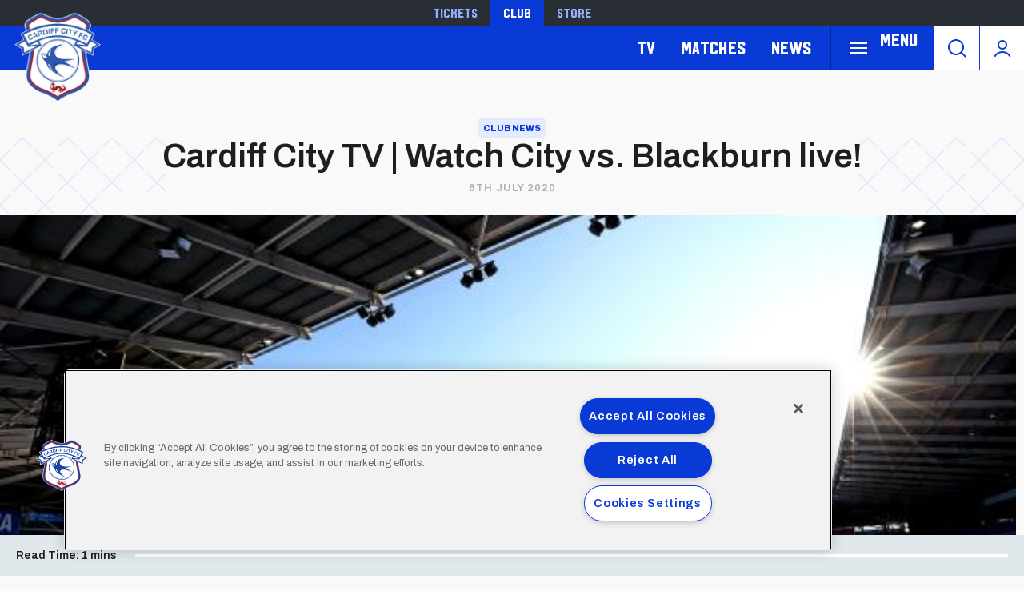

--- FILE ---
content_type: text/html; charset=UTF-8
request_url: https://www.cardiffcityfc.co.uk/news/cardiff-city-tv-watch-city-vs-blackburn-live
body_size: 15514
content:
<!DOCTYPE html>
<html lang="en" dir="ltr" prefix="og: https://ogp.me/ns#">
  <head>
    <meta charset="utf-8" />
<script async="async" src="https://pagead2.googlesyndication.com/tag/js/gpt.js"></script>
<script type="text/javascript">window.ClubcastRegistry = window.ClubcastRegistry || [];</script>
<meta name="apple-itunes-app" content="app-id=1021992485" />
<script type="text/javascript">(function(w,d,s,l,i){w[l]=w[l]||[];var f=d.getElementsByTagName(s)[0],e=d.createElement(s);e.async=true;
e.src='https://api.clubcast.co.uk/analytics/cda.js?id='+i;f.parentNode.insertBefore(e,f);w.cde=w.cde||[];})
(window,document,'script','cda','ccf');</script>
<meta name="description" content="Buy your Match Pass for Tuesday evening&#039;s match here..." />
<link rel="canonical" href="https://www.cardiffcityfc.co.uk/news/cardiff-city-tv-watch-city-vs-blackburn-live" />
<link rel="image_src" href="https://cdn.cardiffcityfc.co.uk/sites/default/files/styles/og_image_style_2_1/public/2020-06/ccsview_cctvstreaming.jpg?itok=eIBupg48" />
<meta property="og:url" content="https://www.cardiffcityfc.co.uk/news/cardiff-city-tv-watch-city-vs-blackburn-live" />
<meta property="og:title" content="Cardiff City TV | Watch City vs. Blackburn live! | Cardiff" />
<meta property="og:description" content="Buy your Match Pass for Tuesday evening&#039;s match here..." />
<meta property="og:image" content="https://cdn.cardiffcityfc.co.uk/sites/default/files/styles/og_image_style_2_1/public/2020-06/ccsview_cctvstreaming.jpg?itok=eIBupg48" />
<meta name="twitter:card" content="summary_large_image" />
<meta name="twitter:title" content="Cardiff City TV | Watch City vs. Blackburn live! | Cardiff" />
<meta name="twitter:description" content="Buy your Match Pass for Tuesday evening&#039;s match here..." />
<meta name="twitter:image" content="https://cdn.cardiffcityfc.co.uk/sites/default/files/styles/og_image_style_2_1/public/2020-06/ccsview_cctvstreaming.jpg?itok=eIBupg48" />
<meta name="google-site-verification" content="d1KVn-cjg-0P3YxkjCECQHoyTg5Ik879JMfzjWtiakY" />
<meta name="msapplication-TileColor" content="#0c3b9a" />
<meta name="theme-color" content="#0c3b9a" />
<meta name="Generator" content="Drupal 10 (https://www.drupal.org)" />
<meta name="MobileOptimized" content="width" />
<meta name="HandheldFriendly" content="true" />
<meta name="viewport" content="width=device-width, initial-scale=1.0" />
<link rel="manifest" href="/site.webmanifest" />
<link rel="apple-touch-icon" sizes="180x180" href="https://cdn.cardiffcityfc.co.uk/sites/default/files/favicons-v2/apple-touch-icon.png" />
<link rel="icon" type="image/png" sizes="32x32" href="https://cdn.cardiffcityfc.co.uk/sites/default/files/favicons-v2/favicon-32x32.png" />
<link rel="icon" type="image/png" sizes="16x16" href="https://cdn.cardiffcityfc.co.uk/sites/default/files/favicons-v2/favicon-16x16.png" />
<link rel="manifest" href="https://cdn.cardiffcityfc.co.uk/sites/default/files/favicons-v2/site.webmanifest" />
<link rel="mask-icon" href="https://cdn.cardiffcityfc.co.uk/sites/default/files/favicons-v2/safari-pinned-tab.svg" color="#0c3b9a" />
<link rel="alternate" hreflang="en" href="https://www.cardiffcityfc.co.uk/news/cardiff-city-tv-watch-city-vs-blackburn-live" />
<script>(function(w,d,s,l,i){w[l]=w[l]||[];w[l].push({'gtm.start':new Date().getTime(),event:'gtm.js'});var f=d.getElementsByTagName(s)[0];var j=d.createElement(s);var dl=l!='dataLayer'?'&l='+l:'';j.src='https://www.googletagmanager.com/gtm.js?id='+i+dl+'';j.async=true;f.parentNode.insertBefore(j,f);})(window,document,'script','dataLayer','GTM-5GSWQ64');</script>

    <title>Cardiff City TV | Watch City vs. Blackburn live! | Cardiff</title>
    <link rel="stylesheet" media="all" href="/sites/default/files/css/css_RrqUjzNmAYgdMAKk3Br6wRI1dbkqAKeO6injr55d74I.css?delta=0&amp;language=en&amp;theme=cardiff&amp;include=[base64]" />
<link rel="stylesheet" media="all" href="/sites/default/files/css/css_eyfaSta3qKN5Gg9drHXSL3jZK9Okr5yDPzVYM6grQIY.css?delta=1&amp;language=en&amp;theme=cardiff&amp;include=[base64]" />
<link rel="stylesheet" media="all" href="https://fonts.googleapis.com/css2?family=Archivo:ital,wght@0,100..900;1,100..900&amp;display=swap" />
<link rel="stylesheet" media="all" href="/themes/custom/cardiff/css/style.b4da98ef6101849e9d4b.css?t8wqiw" />
<link rel="stylesheet" media="all" href="/themes/custom/cardiff/css/mega_navigation.8d6497d13e9c48bff457.css?t8wqiw" />
<link rel="stylesheet" media="all" href="/themes/custom/clubcast/css/full_media.f28887dfa8124259f0c5.css?t8wqiw" />
<link rel="stylesheet" media="all" href="/themes/custom/cardiff/css/full_media.9ce56ffcf2855fff084a.css?t8wqiw" />
<link rel="stylesheet" media="all" href="/themes/custom/cardiff/css/hero.78c075d718aba5b9a73b.css?t8wqiw" />
<link rel="stylesheet" media="all" href="/themes/custom/clubcast/css/node_article.d94a28abf337620acfb2.css?t8wqiw" />
<link rel="stylesheet" media="all" href="/themes/custom/cardiff/css/node_article.f3c5a389b5c45d67707e.css?t8wqiw" />
<link rel="stylesheet" media="all" href="/themes/custom/clubcast/css/node_article_full.31d6cfe0d16ae931b73c.css?t8wqiw" />
<link rel="stylesheet" media="all" href="/themes/custom/clubcast/css/node_article_teaser_card.31d6cfe0d16ae931b73c.css?t8wqiw" />
<link rel="stylesheet" media="all" href="/themes/custom/clubcast/css/related_news.ac6d200fcad604cc2e0a.css?t8wqiw" />
<link rel="stylesheet" media="all" href="/themes/custom/cardiff/css/related_news.ba0628e05bd2a63e1083.css?t8wqiw" />
<link rel="stylesheet" media="all" href="/themes/custom/cardiff/css/textarea.4a1e809bf5833d797357.css?t8wqiw" />
<link rel="stylesheet" media="all" href="/themes/custom/clubcast/css/inline_nav.d5025b326e5c9cf5f81a.css?t8wqiw" />
<link rel="stylesheet" media="all" href="/themes/custom/cardiff/css/inline_nav.93c0e81fecef27409da1.css?t8wqiw" />
<link rel="stylesheet" media="all" href="/sites/default/files/css/css_FCCoGtPt41zrfUABSAMPOtd4OyeZWaooCkWk1PPtYv8.css?delta=17&amp;language=en&amp;theme=cardiff&amp;include=[base64]" />

    <script src="/sites/default/files/asset_injector/js/migrated_header_scripts_0-35e21577c256503cb170ac67782c7fee.js?t8wqiw"></script>
<script src="/sites/default/files/js/js_Z15WCRI8JrSfbFHBciYH472mSubFMHUfVt8aPHtiP2w.js?scope=header&amp;delta=1&amp;language=en&amp;theme=cardiff&amp;include=eJyNj0EOg0AIRS9knPZEEwSi6BQMoOnxa7vRxE0XJD_v8UOACM4qOjOmeZmjf8nokEx1YiD2GuiyZtRHB3_vPjts24AQWYGiHHMCNE3WLBO73akacQVPwcZXa4twWd12-d7hd16lcxFtolwV9lMQJJR0wIX9pBF2_DDYplSO3P3q5NsKrSeBZuMH8RRsxQ"></script>

  </head>
  <body class="path-node page-node-type-article">
        <a href="#main-content" class="visually-hidden focusable skip-link">
      Skip to main content
    </a>
    <noscript><iframe src="https://www.googletagmanager.com/ns.html?id=GTM-5GSWQ64" height="0" width="0" style="display:none;visibility:hidden"></iframe></noscript>
      <div class="dialog-off-canvas-main-canvas" data-off-canvas-main-canvas>
    <div class="layout-container">
  <header role="banner" class="m-header">
    <div class="m-header__inner">
      <div class="m-header__top-hat">
        <nav class="m-auxiliary-nav">
          <ul class="m-auxiliary-nav__menu">
            <li class="m-auxiliary-nav__menu-item">
              <a href="https://tickets.cardiffcityfc.co.uk/?utm_source=websitemenu&utm_medium=referral&utm_campaign=websitemenu&_gl=1*tdn4zo*_ga*MTE5MTE5MjA2Mi4xNzI0NDE1NzAw" class="m-auxiliary-nav__menu-link" target="_blank">Tickets</a>
            </li>
            <li class="m-auxiliary-nav__menu-item">
              <a href="https://www.cardiffcityfc.co.uk/" class="m-auxiliary-nav__menu-link m-auxiliary-nav__menu-link--active" target="_blank">Club</a>
            </li>
            <li class="m-auxiliary-nav__menu-item">
              <a href="https://www.cardiffcityfcstore.com" class="m-auxiliary-nav__menu-link" target="_blank">Store</a>
            </li>
          </ul>
        </nav>
      </div>
      <div class="m-header__main">
        <div class="m-header__logo">
          <a href="https://www.cardiffcityfc.co.uk/" class="m-header__logo-link">
            <span class="show-for-sr">Back to homepage</span>
            <img src="/themes/custom/cardiff/images/crest.webp" alt="Cardiff FC Crest" class="m-header__logo-img">
          </a>
        </div>
        <div class="m-header__nav">
            <div class="region region-primary-menu">
    <nav role="navigation" aria-labelledby="block-cardiff-meganavigation-menu" id="block-cardiff-meganavigation" class="block block-menu navigation menu--mega-navigation m-main-nav">
          
        

<div class="m-main-nav__distinct-wrapper">
      <ul data-region="primary_menu" class="menu-level-0 m-main-nav__menu m-main-nav__menu--hide_all m-main-nav__menu--hide-on-tablet-mobile">
                                            <li class="menu-item menu-item--expanded m-main-nav__mobile-menu">
            <span class="m-main-nav__menu-item-icon">
              <button class="m-hamburger js--toggle-menu" type="button" aria-label="Toggle site navigation">
                <span class="m-hamburger__box" aria-hidden="true">
                  <span class="m-hamburger__inner"></span>
                </span>
                <span class="m-hamburger__label m-hamburger__label--open">Menu</span>
              </button>
            </span>
                                                  
          

    <ul class="menu-level-1 submenu submenu--full">
                                            <li data-is-primary-submenu="true" class="menu-item menu-item--expanded">
            <a href="/squad/594" data-drupal-link-system-path="squad/594">Teams</a>
            
                          
          

    <ul class="menu-level-2 submenu submenu--full">
                                            <li class="menu-item">
            <a href="/squad/594" data-drupal-link-system-path="squad/594">First Team</a>
            
                          
          
      


                      </li>
        
                                                <li class="menu-item">
            <a href="/squad/716" data-drupal-link-system-path="squad/716">U21 Team</a>
            
                          
          
      


                      </li>
        
                                                <li class="menu-item">
            <a href="/squad/717" data-drupal-link-system-path="squad/717">U18 Team</a>
            
                          
          
      


                      </li>
        
                                                <li class="menu-item">
            <a href="/squad/718" data-drupal-link-system-path="squad/718">Women</a>
            
                          
          
      


                      </li>
        
                                                <li class="menu-item">
            <a href="/staff/cardiff%20city%20management" data-drupal-link-system-path="staff/cardiff city management">Football Management</a>
            
                          
          
      


                      </li>
        
                                                <li class="menu-item">
            <a href="/football-staff" data-drupal-link-system-path="node/5805">Football Staff</a>
            
                          
          
      


                      </li>
        
          </ul>


      


                      </li>
        
                                                <li class="menu-item menu-item--expanded">
            <a href="https://tickets.cardiffcityfc.co.uk/?utm_source=websitemenu&amp;utm_medium=referral&amp;utm_campaign=websitemenu">Tickets</a>
            
                          
          

    <ul class="menu-level-2 submenu submenu--full">
                                            <li class="menu-item">
            <a href="/tickets/match-tickets" data-drupal-link-system-path="node/10378">Ticket Prices</a>
            
                          
          
      


                      </li>
        
                                                <li class="menu-item">
            <a href="/club-memberships" data-drupal-link-system-path="node/9166">Memberships</a>
            
                          
          
      


                      </li>
        
                                                <li class="menu-item">
            <a href="https://portal.cardiffcityfc.co.uk/login?returnUrl=/">Bluebirds Rewards</a>
            
                          
          
      


                      </li>
        
                                                <li class="menu-item">
            <a href="/tickets/ticket-office-opening-hours">Opening Hours</a>
            
                          
          
      


                      </li>
        
          </ul>


      


                      </li>
        
                                                <li class="menu-item menu-item--expanded">
            <a href="/hospitality" data-drupal-link-system-path="node/137">Hospitality</a>
            
                          
          

    <ul class="menu-level-2 submenu submenu--full">
                                            <li class="menu-item">
            <a href="/hospitality/hospitality-experiences" data-drupal-link-system-path="node/13037">Hospitality Experiences</a>
            
                          
          
      


                      </li>
        
                                                <li class="menu-item">
            <a href="/hospitality/matchday-hospitality" data-drupal-link-system-path="node/139">Matchday Hospitality</a>
            
                          
          
      


                      </li>
        
                                                <li class="menu-item">
            <a href="/hospitality/matchday-sponsorship" data-drupal-link-system-path="node/140">Matchday Sponsorship</a>
            
                          
          
      


                      </li>
        
                                                <li class="menu-item">
            <a href="/hospitality/seasonal-hospitality" data-drupal-link-system-path="node/138">Seasonal Hospitality</a>
            
                          
          
      


                      </li>
        
          </ul>


      


                      </li>
        
                                                <li class="menu-item menu-item--expanded">
            <a href="/commercial" data-drupal-link-system-path="node/136">Commercial</a>
            
                          
          

    <ul class="menu-level-2 submenu submenu--full">
                                            <li class="menu-item">
            <a href="/commercial/official-partners" data-drupal-link-system-path="node/124">Official Partners</a>
            
                          
          
      


                      </li>
        
                                                <li class="menu-item">
            <a href="/commercial/advertising" data-drupal-link-system-path="node/110">Advertising</a>
            
                          
          
      


                      </li>
        
                                                <li class="menu-item">
            <a href="/commercial/conferences-events" data-drupal-link-system-path="node/9171">Conferences &amp; Events</a>
            
                          
          
      


                      </li>
        
                                                <li class="menu-item">
            <a href="https://www.networkmyclub.co.uk/cardiff-city-connect/">Cardiff City Connect</a>
            
                          
          
      


                      </li>
        
          </ul>


      


                      </li>
        
                                                <li class="menu-item menu-item--expanded">
            <a href="/club" data-drupal-link-system-path="node/135">Club</a>
            
                          
          

    <ul class="menu-level-2 submenu submenu--full">
                                            <li class="menu-item">
            <a href="https://www.cardiffcityfcfoundation.org.uk/">Community Foundation</a>
            
                          
          
      


                      </li>
        
                                                <li class="menu-item">
            <a href="/club/accessibility-disabled-supporters" data-drupal-link-system-path="node/118">Accessibility for Disabled Supporters</a>
            
                          
          
      


                      </li>
        
                                                <li class="menu-item">
            <a href="/club/safeguarding" data-drupal-link-system-path="node/119">Safeguarding</a>
            
                          
          
      


                      </li>
        
                                                <li class="menu-item">
            <a href="/club/bluebirds-uncaged" data-drupal-link-system-path="node/11758">Bluebirds Uncaged</a>
            
                          
          
      


                      </li>
        
                                                <li class="menu-item">
            <a href="/club/supporter-meetings" data-drupal-link-system-path="node/7086">Supporter Meetings</a>
            
                          
          
      


                      </li>
        
                                                <li class="menu-item">
            <a href="/club/visit-contact-staff-directory" data-drupal-link-system-path="node/117">Visit &amp; Contact Us</a>
            
                          
          
      


                      </li>
        
                                                <li class="menu-item">
            <a href="/club/club-vacancies" data-drupal-link-system-path="node/8031">Club Vacancies</a>
            
                          
          
      


                      </li>
        
          </ul>


      


                      </li>
        
                                                <li class="menu-item menu-item--expanded">
            <a href="https://tv.cardiffcityfc.co.uk/">TV</a>
            
                          
          

    <ul class="menu-level-2 submenu submenu--full">
                                            <li class="menu-item">
            <a href="https://tv.cardiffcityfc.co.uk/">All Video</a>
            
                          
          
      


                      </li>
        
                                                <li class="menu-item">
            <a href="https://tv.cardiffcityfc.co.uk/videos/subscriptions">Buy Packages</a>
            
                          
          
      


                      </li>
        
                                                <li class="menu-item">
            <a href="https://tv.cardiffcityfc.co.uk/live">Live</a>
            
                          
          
      


                      </li>
        
          </ul>


      


                      </li>
        
                                                <li class="menu-item menu-item--expanded">
            <a href="/fixture/list/594" data-drupal-link-system-path="fixture/list/594">Matches</a>
            
                          
          

    <ul class="menu-level-2 submenu submenu--full">
                                            <li class="menu-item">
            <a href="/fixture/list/594" data-drupal-link-system-path="fixture/list/594">Fixtures and Results</a>
            
                          
          
      


                      </li>
        
                                                <li class="menu-item">
            <a href="/table/594" data-drupal-link-system-path="table/594">League Tables</a>
            
                          
          
      


                      </li>
        
                                                <li class="menu-item">
            <a href="/attending-matches" data-drupal-link-system-path="node/10471">Attending Matches</a>
            
                          
          
      


                      </li>
        
          </ul>


      


                      </li>
        
                                                <li class="menu-item menu-item--expanded">
            <a href="https://www.cardiffcityfcstore.com" data-menu-icon="store" target="_self">Store</a>
            
                          
          

    <ul class="menu-level-2 submenu submenu--full">
                                            <li class="menu-item">
            <a href="https://www.cardiffcityfcstore.com/kit/home/">Home Kit</a>
            
                          
          
      


                      </li>
        
                                                <li class="menu-item">
            <a href="https://www.cardiffcityfcstore.com/kit/away/">Away Kit</a>
            
                          
          
      


                      </li>
        
                                                <li class="menu-item">
            <a href="https://www.cardiffcityfcstore.com/training/training/">Trainingwear</a>
            
                          
          
      


                      </li>
        
                                                <li class="menu-item">
            <a href="https://www.cardiffcityfcstore.com/programmes/programmes/">Match Programmes</a>
            
                          
          
      


                      </li>
        
                                                <li class="menu-item">
            <a href="https://www.cardiffcityfcstore.com/gifts-home/homeware/">Homeware</a>
            
                          
          
      


                      </li>
        
                                                <li class="menu-item">
            <a href="https://www.cardiffcityfcstore.com/sale/sale/">Sale</a>
            
                          
          
      


                      </li>
        
          </ul>


      


                      </li>
        
          </ul>


      


                      </li>
        
                                                <li class="menu-item menu-item--expanded">
            <a href="https://tv.cardiffcityfc.co.uk/">TV</a>
            
                          
          

    <ul class="menu-level-1 submenu submenu--full">
                                            <li class="menu-item">
            <a href="https://tv.cardiffcityfc.co.uk/videos/browse">All videos</a>
            
                          
          
      


                      </li>
        
                                                <li class="menu-item">
            <a href="https://tv.cardiffcityfc.co.uk/videos/subscriptions">Buy packages</a>
            
                          
          
      


                      </li>
        
                                                <li class="menu-item">
            <a href="https://tv.cardiffcityfc.co.uk/live">Live</a>
            
                          
          
      


                      </li>
        
          </ul>


      


                      </li>
        
                                                <li class="menu-item menu-item--expanded">
            <a href="/fixture/list/594" data-drupal-link-system-path="fixture/list/594">Matches</a>
            
                          
          

    <ul class="menu-level-1 submenu submenu--full">
                                            <li class="menu-item">
            <a href="/fixture/list/594" data-drupal-link-system-path="fixture/list/594">Fixtures and Results</a>
            
                          
          
      


                      </li>
        
                                                <li class="menu-item">
            <a href="/table/594" data-drupal-link-system-path="table/594">League Tables</a>
            
                          
          
      


                      </li>
        
                                                <li class="menu-item">
            <a href="/attending-matches" data-drupal-link-system-path="node/10471">Attending Matches</a>
            
                          
          
      


                      </li>
        
          </ul>


      


                      </li>
        
                                                <li class="menu-item">
            <a href="/news" data-drupal-link-system-path="news">News</a>
            
                          
          
      


                      </li>
        
          </ul>

</div>

  </nav>
<div class="views-exposed-form m-form-exposed m-search block block-views block-views-exposed-filter-blockcc-search-page-1" data-drupal-selector="views-exposed-form-cc-search-page-1" id="block-cardiff-exposedformcc-searchpage-1">
  
    
      <form action="/search" method="get" id="views-exposed-form-cc-search-page-1" accept-charset="UTF-8">
  <div class="form--inline clearfix">
  <div class="js-form-item form-item js-form-type-textfield form-type-textfield js-form-item-results-for form-item-results-for">
      <label for="edit-results-for">Search</label>
        <input data-drupal-selector="edit-results-for" type="text" id="edit-results-for" name="results_for" value="" size="30" maxlength="128" class="form-text" />

        </div>
<div data-drupal-selector="edit-actions" class="form-actions js-form-wrapper form-wrapper" id="edit-actions"><input data-drupal-selector="edit-submit-cc-search" type="submit" id="edit-submit-cc-search" value="Apply" class="button js-form-submit form-submit" />
</div>

</div>

</form>

  </div>

  </div>

        </div>
        <div class="m-header__search">
          <button class="m-header__search-btn js--toggle-search" type="button" aria-label="Toggle search">
            <svg aria-hidden="true" class="m-header__search-btn-icon js--toggle-search--open" width="24px" height="24px" viewBox="0 0 24 24" version="1.1" xmlns="http://www.w3.org/2000/svg" xmlns:xlink="http://www.w3.org/1999/xlink">
              <path d="M11,1 C16.5228475,1 21,5.4771525 21,11 C21,13.4008955 20.1538988,15.6041735 18.7436056,17.3279248 L23.2071068,21.7928932 C23.5976311,22.1834175 23.5976311,22.8165825 23.2071068,23.2071068 C22.8165825,23.5976311 22.1834175,23.5976311 21.7928932,23.2071068 L17.3279248,18.7436056 C15.6041735,20.1538988 13.4008955,21 11,21 C5.4771525,21 1,16.5228475 1,11 C1,5.4771525 5.4771525,1 11,1 Z M11,3 C6.581722,3 3,6.581722 3,11 C3,15.418278 6.581722,19 11,19 C15.418278,19 19,15.418278 19,11 C19,6.581722 15.418278,3 11,3 Z" id="Combined-Shape" fill-rule="nonzero"></path>
            </svg>
            <svg aria-hidden="true" class="m-header__search-btn-icon js--toggle-search--close" width="24px" height="24px" viewBox="0 0 0.48 0.48" xmlns="http://www.w3.org/2000/svg"><path fill-rule="evenodd" clip-rule="evenodd" d="m0.24 0.261 0.109 0.109 0.021 -0.021L0.261 0.24l0.109 -0.109 -0.021 -0.021L0.24 0.219 0.131 0.109l-0.021 0.021L0.219 0.24l-0.109 0.109 0.021 0.021z"/></svg>
          </button>
        </div>
        <div class="m-header__actions">
          <button class="m-header__actions-btn js--toggle-account-menu" aria-label="Toggle account menu">
            <svg class="m-header__actions-icon m-header__actions-icon--open" width="24px" height="24px" viewBox="0 0 24 24" version="1.1" xmlns="http://www.w3.org/2000/svg" xmlns:xlink="http://www.w3.org/1999/xlink">
              <circle id="Oval" stroke-width="2" cx="12" cy="8" r="5"></circle>
              <path d="M21.2340463,22.0199501 C19.2733629,18.9985854 15.8700788,17 12,17 C8.13192355,17 4.73015883,18.9965179 2.76899809,22.0152613" id="Path" stroke-width="2" stroke-linecap="round"></path>
            </svg>
            <svg aria-hidden="true" class="m-header__actions-icon m-header__actions-icon--close" width="40px" height="24px" viewBox="0 0 0.48 0.48" xmlns="http://www.w3.org/2000/svg"><path fill-rule="evenodd" clip-rule="evenodd" d="m0.24 0.261 0.109 0.109 0.021 -0.021L0.261 0.24l0.109 -0.109 -0.021 -0.021L0.24 0.219 0.131 0.109l-0.021 0.021L0.219 0.24l-0.109 0.109 0.021 0.021z"/></svg>
          </button>
          <nav class="m-header-account">
                                    <ul class="m-header-account__menu m-header-account__menu--logged-out">
              <li class="m-header-account__cta-label">
                <span>Welcome</span>
              </li>
              <li class="m-header-account__menu-item m-header-account__menu-item--login menu-item">
                <a class="m-header-account__link" href="https://login.cardiffcityfc.co.uk/Auth/Login?successredirecturl=https%3A//www.cardiffcityfc.co.uk/sso/sa/sports_alliance/login%3Ffinally%3D/&amp;returnvisitorurl=/&amp;tenantid=_f-PE7hUR0KnaQ2Era24OQ" aria-label="Login">
                  Login
                  <span class="menu-item-icon"></span>
                </a>
              </li>
              <li class="m-header-account__menu-item m-header-account__menu-item--register menu-item">
                <a class="m-header-account__link" href="https://login.cardiffcityfc.co.uk/Auth/Register?returnvisitorurl=https%3A//www.cardiffcityfc.co.uk/" aria-label="Register">
                  Register
                  <span class="menu-item-icon"></span>
                </a>
              </li>
              <li class="m-header-account__menu-item m-header-account__menu-item--reset menu-item">
                <a class="m-header-account__link" href="https://www.cardiffcityfc.co.uk/user/password" aria-label="Forgot password">
                  Forgot Password
                  <span class="menu-item-icon"></span>
                </a>
              </li>
            </ul>
                      </nav>
        </div>
      </div>
    </div>
  </header>

  
  
    <div class="region region-highlighted">
    <div data-drupal-messages-fallback class="hidden"></div>

  </div>

  

  <main role="main">
    <a id="main-content" tabindex="-1"></a>    
    <div class="layout-content">
        <div class="region region-content">
    <div id="block-cardiff-content" class="block block-system block-system-main-block">
  
    
      

<article data-history-node-id="6610" class="m-article node node--type-article node--promoted node--view-mode-full">
      <div class="m-article__hero">
              <div class="m-article__hero-content">
                                    <div class="m-article__category">
                <div class="m-article__category-inner">
                  Club News
                </div>
              </div>
                                            <h1 class="m-article__heading">Cardiff City TV | Watch City vs. Blackburn live!</h1>
                                          <div class="m-article__date">
              <div class="m-article__date-inner">
                <span class="js--reltime" data-timestamp="1594022400">6th July 2020</span>
              </div>
            </div>
                  </div>
                              <div class="m-article__hero-image">
              <div class="m-hero paragraph paragraph--type--hero-banner-fields paragraph--view-mode--default">
                  <div class="m-hero__media">
          
  <div class="field field--name-field-hero-image field--type-entity-reference field--label-hidden field__items">
        <div class="field__item">    <img loading="lazy" style="object-fit: cover; object-position: 50% 50%; font-family: &#039;object-fit:cover;object-position:50% 50%&#039;" srcset="https://cdn.cardiffcityfc.co.uk/sites/default/files/styles/cc_320x180/public/2020-06/ccsview_cctvstreaming.jpg?itok=sr_5pj2D 320w, https://cdn.cardiffcityfc.co.uk/sites/default/files/styles/cc_640x360/public/2020-06/ccsview_cctvstreaming.jpg?itok=9hjZDTdN 640w, https://cdn.cardiffcityfc.co.uk/sites/default/files/styles/cc_960x540/public/2020-06/ccsview_cctvstreaming.jpg?itok=lBbVNy3z 960w, https://cdn.cardiffcityfc.co.uk/sites/default/files/styles/cc_1280x720/public/2020-06/ccsview_cctvstreaming.jpg?itok=PQh3d8dD 1280w, https://cdn.cardiffcityfc.co.uk/sites/default/files/styles/cc_1600x900/public/2020-06/ccsview_cctvstreaming.jpg?itok=5BsGBa03 1600w, https://cdn.cardiffcityfc.co.uk/sites/default/files/styles/cc_2000x1125/public/2020-06/ccsview_cctvstreaming.jpg?itok=29xO5Lvc 2000w" sizes="(min-width: 768px) 50vw, 100vw" width="960" height="540" src="https://cdn.cardiffcityfc.co.uk/sites/default/files/styles/cc_960x540/public/2020-06/ccsview_cctvstreaming.jpg?itok=lBbVNy3z" />


</div>
  </div>
                  </div>
            </div>

          </div>
                  </div>
      <div class="m-article__container">
          <div class="m-article__sidebar">
        <div class="m-article__sidebar-inner"><div id="block-sidebarads" class="block block-block-content block-block-contentde024047-1354-4f7c-b4a6-b53f9dfdfd48">
  
    
      <div class="m-ad-slot-group field field--name-field-cc-ad-slots field--type-entity-reference-revisions">
        <div class="m-ad-slot paragraph paragraph--type--cc-ad-slot paragraph--view-mode--default" id="m-ad-slot-19654" data-adunit="SIDEBAR" data-adbreakpoints="[[[1024,0],[[160,600]]]]" data-adcollapse="1" data-adcollapsebf="1" data-adsizes="[[300,250]]">
          
      </div>

  </div>

  </div>
</div>
      </div>
                      <div class="m-article__content">
                      <div class="m-textarea paragraph paragraph--type--textarea paragraph--view-mode--default">
          
  <div class="clearfix text-formatted field field--name-field-main-text field--type-text-long field--label-hidden field__items">
        <div class="field__item"><h5>Following Severnside derby victory, the Bluebirds return to CCS this Tuesday evening to host Blackburn Rovers.</h5>

<p>The 7:45pm kick-off&nbsp;is <strong>available to stream live on <a href="https://cardiffpayments.streamamg.com/account/register/step1">Cardiff City TV</a></strong>!</p>

<p>Match Passes can be purchased <a href="https://cardiffpayments.streamamg.com/account/register/step1">NOW&nbsp;for just £10 (in the UK &amp; Ireland) or £5 (overseas)</a>.</p>

<p>Season Ticket Holders who selected refund options 1 &amp; 2 and have redeemed their code will also be able to tune in.</p>

<p>Remember to buy your Match Pass, log in and test your stream early.&nbsp;</p>

<p>Please note, this match <strong>will not</strong> be broadcast on Sky Sports via the red button.&nbsp;</p>

<ul>
	<li>
	<h5><a href="https://cardiffpayments.streamamg.com/account/register/step1">Cardiff City TV&nbsp;Match Pass</a></h5>
	</li>
</ul></div>
  </div>
      </div>
  <figure class="m-full-image paragraph paragraph--type--full-image paragraph--view-mode--default">
          <div class="m-full-image__inner">
            <img loading="lazy" style="object-fit: cover; object-position: 50% 50%; font-family: &#039;object-fit:cover;object-position:50% 50%&#039;" srcset="https://cdn.cardiffcityfc.co.uk/sites/default/files/styles/cc_320_scale/public/2020-07/ward_morrison_postbristolcity.jpg?itok=F-x18E75 320w, https://cdn.cardiffcityfc.co.uk/sites/default/files/styles/cc_640_scale/public/2020-07/ward_morrison_postbristolcity.jpg?itok=smIfcWh1 640w, https://cdn.cardiffcityfc.co.uk/sites/default/files/styles/cc_960_scale/public/2020-07/ward_morrison_postbristolcity.jpg?itok=Xtj9R3t0 960w, https://cdn.cardiffcityfc.co.uk/sites/default/files/styles/cc_1280_scale/public/2020-07/ward_morrison_postbristolcity.jpg?itok=lFCL_jtZ 1280w, https://cdn.cardiffcityfc.co.uk/sites/default/files/styles/cc_1600_scale/public/2020-07/ward_morrison_postbristolcity.jpg?itok=iq21iuYe 1600w, https://cdn.cardiffcityfc.co.uk/sites/default/files/styles/cc_2000_scale/public/2020-07/ward_morrison_postbristolcity.jpg?itok=QIOGK52T 2000w" sizes="(min-width: 768px) 50vw, 100vw" width="960" height="540" src="https://cdn.cardiffcityfc.co.uk/sites/default/files/styles/cc_960_scale/public/2020-07/ward_morrison_postbristolcity.jpg?itok=Xtj9R3t0" />



      </div>
      <figcaption></figcaption>
      </figure>
  <div class="m-textarea paragraph paragraph--type--textarea paragraph--view-mode--default">
          
  <div class="clearfix text-formatted field field--name-field-main-text field--type-text-long field--label-hidden field__items">
        <div class="field__item"><h5>Streaming FAQs &amp; support</h5>

<p>Cardiff City TV’s live video content is only available via the desktop website and through the official Cardiff City FC app.</p>

<p>Live video will not work through mobile browsers. Recommended desktop browsers for watching live video are Mozilla Firefox and Google Chrome.</p>

<p><a href="https://cdn.cardiffcityfc.co.uk/sites/default/files/2020-06/FAQs%20%E2%80%93%20Behind%20Closed%20Doors%20Streaming.pdf">Behind-closed-doors streaming FAQs can be found here</a>.</p>

<p>For any technical issues regarding streaming, please email <strong><a href="cardifftvsupport@streamamg.com">cardifftvsupport@streamamg.com</a></strong>.&nbsp;</p></div>
  </div>
      </div>

                                        </div>
      
              </div>
  <div class="m-progress-bar">
    <div class="m-progress-bar__label">
      <span class="m-progress__content-length">Read Time:</span> <span class="m-progress__time-length">1 mins</span>
    </div>
    <div class="m-progress-bar__outer">
      <div class="m-progress-bar__inner"></div>
    </div>
  </div>
</article>
          <div class="field field--name-field-show-related-news field--type-boolean field--label-hidden field__items">
                <div class="field__item">
        <div class="views-element-container"><div class="view view-cc-news view-id-cc_news view-display-id-block_4 js-view-dom-id-692ba54cb3b65f6f16cb7f8938bc078eadc22db13c406f395c1c3cf448b38f85">
  
    
      
      <div class="view-content">
      <div class="m-related-news">
  <div class="m-related-news__inner">
                <div class="m-related-news__item">
<article data-history-node-id="13383" class="node node--type-article node--promoted node--view-mode-teaser-card">
  <a href="https://www.cardiffcityfc.co.uk/news/team-news-bradford-city-vs-cardiff-city">
    <div class="m-content-card">
      <div class="m-content-card__thumbnail">
        
  <div class="field field--name-field-image field--type-entity-reference field--label-hidden field__items">
        <div class="field__item">    <img loading="lazy" style="object-fit: cover; object-position: 50% 50%; font-family: &#039;object-fit:cover;object-position:50% 50%&#039;" srcset="https://cdn.cardiffcityfc.co.uk/sites/default/files/styles/cc_320x180/public/2026-01/team_news_vs_bradford.jpg?h=c3fd1d45&amp;itok=QX86yLNJ 320w, https://cdn.cardiffcityfc.co.uk/sites/default/files/styles/cc_640x360/public/2026-01/team_news_vs_bradford.jpg?h=c3fd1d45&amp;itok=LpHv4lbj 640w, https://cdn.cardiffcityfc.co.uk/sites/default/files/styles/cc_960x540/public/2026-01/team_news_vs_bradford.jpg?h=c3fd1d45&amp;itok=jaOKjSFg 960w, https://cdn.cardiffcityfc.co.uk/sites/default/files/styles/cc_1280x720/public/2026-01/team_news_vs_bradford.jpg?h=c3fd1d45&amp;itok=XSpQdDOw 1280w, https://cdn.cardiffcityfc.co.uk/sites/default/files/styles/cc_1600x900/public/2026-01/team_news_vs_bradford.jpg?h=c3fd1d45&amp;itok=JOJHkRk6 1600w, https://cdn.cardiffcityfc.co.uk/sites/default/files/styles/cc_2000x1125/public/2026-01/team_news_vs_bradford.jpg?h=c3fd1d45&amp;itok=Yygq-iC5 2000w" sizes="(max-width: 479px) 100vw, (max-width: 639px) 50vw, 33.33vw" width="960" height="540" src="https://cdn.cardiffcityfc.co.uk/sites/default/files/styles/cc_960x540/public/2026-01/team_news_vs_bradford.jpg?h=c3fd1d45&amp;itok=jaOKjSFg" alt="Team News: Bradford City vs. Cardiff City" />


</div>
  </div>
      </div>
      <div class="m-content-card__textarea">
        <div class="m-content-card__title">
          Team News | Bradford City vs. Cardiff City
        </div>
      </div>
    </div>
  </a>
</article>
</div>
                <div class="m-related-news__item">
<article data-history-node-id="13368" class="node node--type-article node--promoted node--view-mode-teaser-card">
  <a href="https://www.cardiffcityfc.co.uk/news/city-women-holly-jones-gain-experience-barry-town-united">
    <div class="m-content-card">
      <div class="m-content-card__thumbnail">
        
  <div class="field field--name-field-image field--type-entity-reference field--label-hidden field__items">
        <div class="field__item">    <img loading="lazy" style="object-fit: cover; object-position: 50% 50%; font-family: &#039;object-fit:cover;object-position:50% 50%&#039;" srcset="https://cdn.cardiffcityfc.co.uk/sites/default/files/styles/cc_320x180/public/2026-01/holly_jones_16x9.jpg?h=d1cb525d&amp;itok=RBZaTL-k 320w, https://cdn.cardiffcityfc.co.uk/sites/default/files/styles/cc_640x360/public/2026-01/holly_jones_16x9.jpg?h=d1cb525d&amp;itok=ODZ5pa0D 640w, https://cdn.cardiffcityfc.co.uk/sites/default/files/styles/cc_960x540/public/2026-01/holly_jones_16x9.jpg?h=d1cb525d&amp;itok=0J337id3 960w, https://cdn.cardiffcityfc.co.uk/sites/default/files/styles/cc_1280x720/public/2026-01/holly_jones_16x9.jpg?h=d1cb525d&amp;itok=qUeo1QTw 1280w, https://cdn.cardiffcityfc.co.uk/sites/default/files/styles/cc_1600x900/public/2026-01/holly_jones_16x9.jpg?h=d1cb525d&amp;itok=uFNEp_bh 1600w, https://cdn.cardiffcityfc.co.uk/sites/default/files/styles/cc_2000x1125/public/2026-01/holly_jones_16x9.jpg?h=d1cb525d&amp;itok=5KYfH3B_ 2000w" sizes="(max-width: 479px) 100vw, (max-width: 639px) 50vw, 33.33vw" width="960" height="540" src="https://cdn.cardiffcityfc.co.uk/sites/default/files/styles/cc_960x540/public/2026-01/holly_jones_16x9.jpg?h=d1cb525d&amp;itok=0J337id3" alt="Holly Jones" />


</div>
  </div>
      </div>
      <div class="m-content-card__textarea">
        <div class="m-content-card__title">
          City Women | Holly Jones to gain experience at Barry Town United
        </div>
      </div>
    </div>
  </a>
</article>
</div>
                <div class="m-related-news__item">
<article data-history-node-id="13410" class="node node--type-article node--promoted node--view-mode-teaser-card">
  <a href="https://www.cardiffcityfc.co.uk/news/harry-tyrer-joins-bluebirds">
    <div class="m-content-card">
      <div class="m-content-card__thumbnail">
        
  <div class="field field--name-field-image field--type-entity-reference field--label-hidden field__items">
        <div class="field__item">    <img loading="lazy" style="object-fit: cover; object-position: 50% 50%; font-family: &#039;object-fit:cover;object-position:50% 50%&#039;" srcset="https://cdn.cardiffcityfc.co.uk/sites/default/files/styles/cc_320x180/public/2026-01/tyrer_16x9_1.jpg?h=d1cb525d&amp;itok=cdCUhIW2 320w, https://cdn.cardiffcityfc.co.uk/sites/default/files/styles/cc_640x360/public/2026-01/tyrer_16x9_1.jpg?h=d1cb525d&amp;itok=idWm5tBn 640w, https://cdn.cardiffcityfc.co.uk/sites/default/files/styles/cc_960x540/public/2026-01/tyrer_16x9_1.jpg?h=d1cb525d&amp;itok=AqoIZhfC 960w, https://cdn.cardiffcityfc.co.uk/sites/default/files/styles/cc_1280x720/public/2026-01/tyrer_16x9_1.jpg?h=d1cb525d&amp;itok=YyOmIBeF 1280w, https://cdn.cardiffcityfc.co.uk/sites/default/files/styles/cc_1600x900/public/2026-01/tyrer_16x9_1.jpg?h=d1cb525d&amp;itok=HZ4gS8kB 1600w, https://cdn.cardiffcityfc.co.uk/sites/default/files/styles/cc_2000x1125/public/2026-01/tyrer_16x9_1.jpg?h=d1cb525d&amp;itok=t05EXdXW 2000w" sizes="(max-width: 479px) 100vw, (max-width: 639px) 50vw, 33.33vw" width="960" height="540" src="https://cdn.cardiffcityfc.co.uk/sites/default/files/styles/cc_960x540/public/2026-01/tyrer_16x9_1.jpg?h=d1cb525d&amp;itok=AqoIZhfC" alt="Harry Tyrer joins the Bluebirds on a permanent deal." />


</div>
  </div>
      </div>
      <div class="m-content-card__textarea">
        <div class="m-content-card__title">
          Harry Tyrer joins the Bluebirds
        </div>
      </div>
    </div>
  </a>
</article>
</div>
                <div class="m-related-news__item">
<article data-history-node-id="13380" class="node node--type-article node--promoted node--view-mode-teaser-card">
  <a href="https://www.cardiffcityfc.co.uk/news/away-days-travel-guide-bradford-city-vs-cardiff-city">
    <div class="m-content-card">
      <div class="m-content-card__thumbnail">
        
  <div class="field field--name-field-image field--type-entity-reference field--label-hidden field__items">
        <div class="field__item">    <img loading="lazy" style="object-fit: cover; object-position: 50% 50%; font-family: &#039;object-fit:cover;object-position:50% 50%&#039;" srcset="https://cdn.cardiffcityfc.co.uk/sites/default/files/styles/cc_320x180/public/2026-01/bradford_2.jpg?h=d1cb525d&amp;itok=4UuGicZZ 320w, https://cdn.cardiffcityfc.co.uk/sites/default/files/styles/cc_640x360/public/2026-01/bradford_2.jpg?h=d1cb525d&amp;itok=k12TZHBu 640w, https://cdn.cardiffcityfc.co.uk/sites/default/files/styles/cc_960x540/public/2026-01/bradford_2.jpg?h=d1cb525d&amp;itok=cJNHJ7QS 960w, https://cdn.cardiffcityfc.co.uk/sites/default/files/styles/cc_1280x720/public/2026-01/bradford_2.jpg?h=d1cb525d&amp;itok=lWxX1OQm 1280w, https://cdn.cardiffcityfc.co.uk/sites/default/files/styles/cc_1600x900/public/2026-01/bradford_2.jpg?h=d1cb525d&amp;itok=1ZWUqrQt 1600w, https://cdn.cardiffcityfc.co.uk/sites/default/files/styles/cc_2000x1125/public/2026-01/bradford_2.jpg?h=d1cb525d&amp;itok=QGIFRB8e 2000w" sizes="(max-width: 479px) 100vw, (max-width: 639px) 50vw, 33.33vw" width="960" height="540" src="https://cdn.cardiffcityfc.co.uk/sites/default/files/styles/cc_960x540/public/2026-01/bradford_2.jpg?h=d1cb525d&amp;itok=cJNHJ7QS" alt="University of Bradford Stadium" />


</div>
  </div>
      </div>
      <div class="m-content-card__textarea">
        <div class="m-content-card__title">
          Away Days - Travel Guide | Bradford City vs. Cardiff City
        </div>
      </div>
    </div>
  </a>
</article>
</div>
                <div class="m-related-news__item">
<article data-history-node-id="13412" class="node node--type-article node--promoted node--view-mode-teaser-card">
  <a href="https://www.cardiffcityfc.co.uk/news/adran-premier-report-briton-ferry-llansawel-1-4-cardiff-city">
    <div class="m-content-card">
      <div class="m-content-card__thumbnail">
        
  <div class="field field--name-field-image field--type-entity-reference field--label-hidden field__items">
        <div class="field__item">    <img loading="lazy" style="object-fit: cover; object-position: 50% 50%; font-family: &#039;object-fit:cover;object-position:50% 50%&#039;" srcset="https://cdn.cardiffcityfc.co.uk/sites/default/files/styles/cc_320x180/public/2026-01/maddison_perrott_16x9.jpg?h=d1cb525d&amp;itok=yHHsKt7b 320w, https://cdn.cardiffcityfc.co.uk/sites/default/files/styles/cc_640x360/public/2026-01/maddison_perrott_16x9.jpg?h=d1cb525d&amp;itok=o4JtyDfG 640w, https://cdn.cardiffcityfc.co.uk/sites/default/files/styles/cc_960x540/public/2026-01/maddison_perrott_16x9.jpg?h=d1cb525d&amp;itok=3ByYX31x 960w, https://cdn.cardiffcityfc.co.uk/sites/default/files/styles/cc_1280x720/public/2026-01/maddison_perrott_16x9.jpg?h=d1cb525d&amp;itok=v4sT8hm2 1280w, https://cdn.cardiffcityfc.co.uk/sites/default/files/styles/cc_1600x900/public/2026-01/maddison_perrott_16x9.jpg?h=d1cb525d&amp;itok=HA34vhDC 1600w, https://cdn.cardiffcityfc.co.uk/sites/default/files/styles/cc_2000x1125/public/2026-01/maddison_perrott_16x9.jpg?h=d1cb525d&amp;itok=zF-eZah5 2000w" sizes="(max-width: 479px) 100vw, (max-width: 639px) 50vw, 33.33vw" width="960" height="540" src="https://cdn.cardiffcityfc.co.uk/sites/default/files/styles/cc_960x540/public/2026-01/maddison_perrott_16x9.jpg?h=d1cb525d&amp;itok=3ByYX31x" alt="Maddison Perrott" />


</div>
  </div>
      </div>
      <div class="m-content-card__textarea">
        <div class="m-content-card__title">
          Adran Premier Report | Briton Ferry Llansawel 1-4 Cardiff City
        </div>
      </div>
    </div>
  </a>
</article>
</div>
                <div class="m-related-news__item">
<article data-history-node-id="13407" class="node node--type-article node--promoted node--view-mode-teaser-card">
  <a href="https://www.cardiffcityfc.co.uk/news/kion-etete-returns-loan-rotherham-united">
    <div class="m-content-card">
      <div class="m-content-card__thumbnail">
        
  <div class="field field--name-field-image field--type-entity-reference field--label-hidden field__items">
        <div class="field__item">    <img loading="lazy" style="object-fit: cover; object-position: 50% 50%; font-family: &#039;object-fit:cover;object-position:50% 50%&#039;" srcset="https://cdn.cardiffcityfc.co.uk/sites/default/files/styles/cc_320x180/public/2025-01/kion_etete_loan169.jpg?h=d1cb525d&amp;itok=tS77-1Q3 320w, https://cdn.cardiffcityfc.co.uk/sites/default/files/styles/cc_640x360/public/2025-01/kion_etete_loan169.jpg?h=d1cb525d&amp;itok=z30G674e 640w, https://cdn.cardiffcityfc.co.uk/sites/default/files/styles/cc_960x540/public/2025-01/kion_etete_loan169.jpg?h=d1cb525d&amp;itok=__CeOTna 960w, https://cdn.cardiffcityfc.co.uk/sites/default/files/styles/cc_1280x720/public/2025-01/kion_etete_loan169.jpg?h=d1cb525d&amp;itok=Hb4AGICc 1280w, https://cdn.cardiffcityfc.co.uk/sites/default/files/styles/cc_1600x900/public/2025-01/kion_etete_loan169.jpg?h=d1cb525d&amp;itok=X9Ml-gcS 1600w, https://cdn.cardiffcityfc.co.uk/sites/default/files/styles/cc_2000x1125/public/2025-01/kion_etete_loan169.jpg?h=d1cb525d&amp;itok=qzZBdJfy 2000w" sizes="(max-width: 479px) 100vw, (max-width: 639px) 50vw, 33.33vw" width="960" height="540" src="https://cdn.cardiffcityfc.co.uk/sites/default/files/styles/cc_960x540/public/2025-01/kion_etete_loan169.jpg?h=d1cb525d&amp;itok=__CeOTna" alt="Kion Etete" />


</div>
  </div>
      </div>
      <div class="m-content-card__textarea">
        <div class="m-content-card__title">
          Kion Etete returns from loan at Rotherham United
        </div>
      </div>
    </div>
  </a>
</article>
</div>
                <div class="m-related-news__item">
<article data-history-node-id="13404" class="node node--type-article node--promoted node--view-mode-teaser-card">
  <a href="https://www.cardiffcityfc.co.uk/news/pre-match-press-bradford-city-brian-barry-murphy-0">
    <div class="m-content-card">
      <div class="m-content-card__thumbnail">
        
  <div class="field field--name-field-image field--type-entity-reference field--label-hidden field__items">
        <div class="field__item">    <img loading="lazy" style="object-fit: cover; object-position: 50% 50%; font-family: &#039;object-fit:cover;object-position:50% 50%&#039;" srcset="https://cdn.cardiffcityfc.co.uk/sites/default/files/styles/cc_320x180/public/2026-01/brian_thumbnail.jpg?h=d1cb525d&amp;itok=ouH831a4 320w, https://cdn.cardiffcityfc.co.uk/sites/default/files/styles/cc_640x360/public/2026-01/brian_thumbnail.jpg?h=d1cb525d&amp;itok=Sk0WxYNU 640w, https://cdn.cardiffcityfc.co.uk/sites/default/files/styles/cc_960x540/public/2026-01/brian_thumbnail.jpg?h=d1cb525d&amp;itok=DshxHT8b 960w, https://cdn.cardiffcityfc.co.uk/sites/default/files/styles/cc_1280x720/public/2026-01/brian_thumbnail.jpg?h=d1cb525d&amp;itok=c3ollNhv 1280w, https://cdn.cardiffcityfc.co.uk/sites/default/files/styles/cc_1600x900/public/2026-01/brian_thumbnail.jpg?h=d1cb525d&amp;itok=SD1NF3ZU 1600w, https://cdn.cardiffcityfc.co.uk/sites/default/files/styles/cc_2000x1125/public/2026-01/brian_thumbnail.jpg?h=d1cb525d&amp;itok=Mp1RbNEi 2000w" sizes="(max-width: 479px) 100vw, (max-width: 639px) 50vw, 33.33vw" width="960" height="540" src="https://cdn.cardiffcityfc.co.uk/sites/default/files/styles/cc_960x540/public/2026-01/brian_thumbnail.jpg?h=d1cb525d&amp;itok=DshxHT8b" alt="Brian Barry-Murphy" />


</div>
  </div>
      </div>
      <div class="m-content-card__textarea">
        <div class="m-content-card__title">
          Pre-Match Press - Bradford City | Brian Barry-Murphy
        </div>
      </div>
    </div>
  </a>
</article>
</div>
                <div class="m-related-news__item">
<article data-history-node-id="13401" class="node node--type-article node--promoted node--view-mode-teaser-card">
  <a href="https://www.cardiffcityfc.co.uk/news/pre-match-press-bradford-city-ollie-tanner">
    <div class="m-content-card">
      <div class="m-content-card__thumbnail">
        
  <div class="field field--name-field-image field--type-entity-reference field--label-hidden field__items">
        <div class="field__item">    <img loading="lazy" style="object-fit: cover; object-position: 50% 50%; font-family: &#039;object-fit:cover;object-position:50% 50%&#039;" srcset="https://cdn.cardiffcityfc.co.uk/sites/default/files/styles/cc_320x180/public/2026-01/ollie_tanner_thumbnail.jpg?h=d1cb525d&amp;itok=SH-JYVO7 320w, https://cdn.cardiffcityfc.co.uk/sites/default/files/styles/cc_640x360/public/2026-01/ollie_tanner_thumbnail.jpg?h=d1cb525d&amp;itok=MULM_2K6 640w, https://cdn.cardiffcityfc.co.uk/sites/default/files/styles/cc_960x540/public/2026-01/ollie_tanner_thumbnail.jpg?h=d1cb525d&amp;itok=lQAJSk7E 960w, https://cdn.cardiffcityfc.co.uk/sites/default/files/styles/cc_1280x720/public/2026-01/ollie_tanner_thumbnail.jpg?h=d1cb525d&amp;itok=JKA4GpXT 1280w, https://cdn.cardiffcityfc.co.uk/sites/default/files/styles/cc_1600x900/public/2026-01/ollie_tanner_thumbnail.jpg?h=d1cb525d&amp;itok=aeNC0H2m 1600w, https://cdn.cardiffcityfc.co.uk/sites/default/files/styles/cc_2000x1125/public/2026-01/ollie_tanner_thumbnail.jpg?h=d1cb525d&amp;itok=hUG9izNU 2000w" sizes="(max-width: 479px) 100vw, (max-width: 639px) 50vw, 33.33vw" width="960" height="540" src="https://cdn.cardiffcityfc.co.uk/sites/default/files/styles/cc_960x540/public/2026-01/ollie_tanner_thumbnail.jpg?h=d1cb525d&amp;itok=lQAJSk7E" alt="Ollie Tanner" />


</div>
  </div>
      </div>
      <div class="m-content-card__textarea">
        <div class="m-content-card__title">
          Pre-Match Press - Bradford City | Ollie Tanner
        </div>
      </div>
    </div>
  </a>
</article>
</div>
                <div class="m-related-news__item">
<article data-history-node-id="13409" class="node node--type-article node--promoted node--view-mode-teaser-card">
  <a href="https://www.cardiffcityfc.co.uk/news/u18-match-centre-cardiff-city-vs-queens-park-rangers-0">
    <div class="m-content-card">
      <div class="m-content-card__thumbnail">
        
  <div class="field field--name-field-image field--type-entity-reference field--label-hidden field__items">
        <div class="field__item">    <img loading="lazy" style="object-fit: cover; object-position: 50% 50%; font-family: &#039;object-fit:cover;object-position:50% 50%&#039;" srcset="https://cdn.cardiffcityfc.co.uk/sites/default/files/styles/cc_320x180/public/2026-01/16x9_qpr_home1.5x.jpg?h=c3fd1d45&amp;itok=WyJqxRHh 320w, https://cdn.cardiffcityfc.co.uk/sites/default/files/styles/cc_640x360/public/2026-01/16x9_qpr_home1.5x.jpg?h=c3fd1d45&amp;itok=yIhUYOqs 640w, https://cdn.cardiffcityfc.co.uk/sites/default/files/styles/cc_960x540/public/2026-01/16x9_qpr_home1.5x.jpg?h=c3fd1d45&amp;itok=sZT-P7uV 960w, https://cdn.cardiffcityfc.co.uk/sites/default/files/styles/cc_1280x720/public/2026-01/16x9_qpr_home1.5x.jpg?h=c3fd1d45&amp;itok=FILgl88T 1280w, https://cdn.cardiffcityfc.co.uk/sites/default/files/styles/cc_1600x900/public/2026-01/16x9_qpr_home1.5x.jpg?h=c3fd1d45&amp;itok=o0rnwGsH 1600w, https://cdn.cardiffcityfc.co.uk/sites/default/files/styles/cc_2000x1125/public/2026-01/16x9_qpr_home1.5x.jpg?h=c3fd1d45&amp;itok=MSosPieS 2000w" sizes="(max-width: 479px) 100vw, (max-width: 639px) 50vw, 33.33vw" width="960" height="540" src="https://cdn.cardiffcityfc.co.uk/sites/default/files/styles/cc_960x540/public/2026-01/16x9_qpr_home1.5x.jpg?h=c3fd1d45&amp;itok=sZT-P7uV" alt="Match Centre" />


</div>
  </div>
      </div>
      <div class="m-content-card__textarea">
        <div class="m-content-card__title">
          U18 Match Centre | Cardiff City vs. Queens Park Rangers
        </div>
      </div>
    </div>
  </a>
</article>
</div>
      </div>
</div>

    </div>
  
          </div>
</div>

            </div>
          </div>

  
  </div>

  </div>

    </div>  </main>

  <footer role="contentinfo" class="m-footer">
    <div class="m-footer__inner">
      <div class="m-footer__row">
        <div class="m-footer__cta">
          <div class="m-footer__cta-block m-footer__cta-block--dark">
            <div class="m-footer__cta-block-inner">
              <h2 class="m-footer__cta-block-title">
                Download<span><img width="58" height="58" alt="App Icon" src="/themes/custom/cardiff/files/app-icon.png" /></span>our app
              </h2>
              <p class="m-footer__cta-block-content">
                The official Bluebirds club app is available on both iOS &amp; Android directly from the App Store &amp; Google Play. Download now to have immediate access to everything City on the go, including Match updates, latest news and more.
              </p>
              <div class="m-footer__cta-block-footer">
                <div class="m-footer__cta-block-btn-wrapper">
                  <a href="https://apps.apple.com/gb/app/cardiff-city-fc/id1021992485" target="_blank" rel="noopener">
                    <img width="120" height="auto" alt="Apple Store" src="/themes/custom/cardiff/files/app-store.png" />
                  </a>
                  <a href="https://play.google.com/store/apps/details?id=uk.co.tribehive.fli.cardiff&hl=en_GB" target="_blank" rel="noopener">
                    <img width="130" height="auto" alt="Google play" src="/themes/custom/cardiff/files/google-play.png" />
                  </a>
                </div>
              </div>
            </div>
          </div>
          <div class="m-footer__cta-block m-footer__cta-block--light">
            <div class="m-footer__cta-block-inner">
              <img class="m-footer__cta-block-img" src="/themes/custom/cardiff/images/CardiffCityTVLogoWHITESmall.png" alt="Cardiff City TV" />
              <p class="m-footer__cta-block-content">
                Don’t miss a moment of City’s matches throughout the 2025/26 season by purchasing a subscription package. Our on-demand video content via Cardiff City TV is available to fans for free.
              </p>
              <div class="m-footer__cta-block-footer">
                <div class="m-footer__cta-block-btn-wrapper">
                  <a href="https://tv.cardiffcityfc.co.uk/subscribe" class="m-footer__cta-block-btn button">View Packages</a>
                  <a href="https://tv.cardiffcityfc.co.uk/" class="m-footer__cta-block-btn button secondary">Watch Club TV</a>
                </div>
              </div>
            </div>
          </div>
        </div>
      </div>
      <div class="m-footer__row">
        <div class="cc-sponsors-logo block block-clubcast-core block-cc-sponsors-logo" id="block-sponsorslogo">
  
    
        <div class="m-footer__sponsors">
    <div class="m-footer__sponsors-inner">
                        <div class="m-footer__sponsors-item">
            <div class="cc_sponsor_entity m-sponsor m-sponsor--light" role="contentinfo">
  <div class="m-sponsor__image">
    <a href="https&#x3A;&#x2F;&#x2F;www.malaysia.travel&#x2F;" title="Visit&#x20;Malaysia" data-id="95" rel="sponsored" onclick="window.cde&&window.cde.push(['sponsors','click',this.getAttribute('title'),null,{id1:this.getAttribute('data-id')}])">
      <article class="media media--type-cc-sponsor-entity media--view-mode-light">
  
      
  <div class="field field--name-field-media-cc-sponsor field--type-image field--label-hidden field__items">
        <div class="field__item">    <img loading="lazy" style="object-fit: cover; object-position: 50% 50%; font-family: &#039;object-fit:cover;object-position:50% 50%&#039;" srcset="https://cdn.cardiffcityfc.co.uk/sites/default/files/styles/medium/public/2023-08/visit_malaysia_-_bebas_neue_white.png?itok=C4SppiXB 220w" sizes="220px" width="220" height="128" src="https://cdn.cardiffcityfc.co.uk/sites/default/files/styles/medium/public/2023-08/visit_malaysia_-_bebas_neue_white.png?itok=C4SppiXB" alt="Visit Malaysia" />


</div>
  </div>
  </article>

    </a>
  </div>
</div>

          </div>
                  <div class="m-footer__sponsors-item">
            <div class="cc_sponsor_entity m-sponsor m-sponsor--light" role="contentinfo">
  <div class="m-sponsor__image">
    <a href="https&#x3A;&#x2F;&#x2F;www.newbalance.com&#x2F;" title="New&#x20;Balance" data-id="63" rel="sponsored" onclick="window.cde&&window.cde.push(['sponsors','click',this.getAttribute('title'),null,{id1:this.getAttribute('data-id')}])">
      <article class="media media--type-cc-sponsor-entity media--view-mode-light">
  
      
  <div class="field field--name-field-media-cc-sponsor field--type-image field--label-hidden field__items">
        <div class="field__item">    <img loading="lazy" style="object-fit: cover; object-position: 50% 50%; font-family: &#039;object-fit:cover;object-position:50% 50%&#039;" srcset="https://cdn.cardiffcityfc.co.uk/sites/default/files/styles/medium/public/2022-06/New%20Balance%20Footer%20Logo.png?itok=eWV1hH3W 220w" sizes="220px" width="220" height="138" src="https://cdn.cardiffcityfc.co.uk/sites/default/files/styles/medium/public/2022-06/New%20Balance%20Footer%20Logo.png?itok=eWV1hH3W" alt="new_balance" />


</div>
  </div>
  </article>

    </a>
  </div>
</div>

          </div>
                                <div class="m-footer__sponsors-item">
            <div class="cc_sponsor_entity m-sponsor m-sponsor--light" role="contentinfo">
  <div class="m-sponsor__image">
    <a href="https&#x3A;&#x2F;&#x2F;www.nathanielcars.co.uk&#x2F;" title="Nathaniel&#x20;Cars" data-id="6" rel="sponsored" onclick="window.cde&&window.cde.push(['sponsors','click',this.getAttribute('title'),null,{id1:this.getAttribute('data-id')}])">
      <article class="media media--type-cc-sponsor-entity media--view-mode-light">
  
      
  <div class="field field--name-field-media-cc-sponsor field--type-image field--label-hidden field__items">
        <div class="field__item">    <img loading="lazy" style="object-fit: cover; object-position: 50% 51%; font-family: &#039;object-fit:cover;object-position:50% 51%&#039;" srcset="https://cdn.cardiffcityfc.co.uk/sites/default/files/styles/medium/public/2024-10/Nathaniel.png?itok=HWCJ0Amx 220w" sizes="220px" width="220" height="53" src="https://cdn.cardiffcityfc.co.uk/sites/default/files/styles/medium/public/2024-10/Nathaniel.png?itok=HWCJ0Amx" alt="Nathaniel Cars" />


</div>
  </div>
  </article>

    </a>
  </div>
</div>

          </div>
                  <div class="m-footer__sponsors-item">
            <div class="cc_sponsor_entity m-sponsor m-sponsor--light" role="contentinfo">
  <div class="m-sponsor__image">
    <a href="https&#x3A;&#x2F;&#x2F;www.molsoncoors.com&#x2F;" title="Molson&#x20;Coors" data-id="131" rel="sponsored" onclick="window.cde&&window.cde.push(['sponsors','click',this.getAttribute('title'),null,{id1:this.getAttribute('data-id')}])">
      <article class="media media--type-cc-sponsor-entity media--view-mode-light">
  
      
  <div class="field field--name-field-media-cc-sponsor field--type-image field--label-hidden field__items">
        <div class="field__item">    <img loading="lazy" style="object-fit: cover; object-position: 50% 50%; font-family: &#039;object-fit:cover;object-position:50% 50%&#039;" srcset="https://cdn.cardiffcityfc.co.uk/sites/default/files/styles/medium/public/2025-03/molson_coors_logo_white.png?itok=Wbr_aYSs 220w" sizes="220px" width="220" height="51" src="https://cdn.cardiffcityfc.co.uk/sites/default/files/styles/medium/public/2025-03/molson_coors_logo_white.png?itok=Wbr_aYSs" alt="Molson Coors" />


</div>
  </div>
  </article>

    </a>
  </div>
</div>

          </div>
                  <div class="m-footer__sponsors-item">
            <div class="cc_sponsor_entity m-sponsor m-sponsor--light" role="contentinfo">
  <div class="m-sponsor__image">
    <a href="https&#x3A;&#x2F;&#x2F;www.ncsc.gov.uk&#x2F;cyberessentials&#x2F;overview" title="Cyber&#x20;Essentials&#x20;Certified" data-id="134" rel="sponsored" onclick="window.cde&&window.cde.push(['sponsors','click',this.getAttribute('title'),null,{id1:this.getAttribute('data-id')}])">
      <article class="media media--type-cc-sponsor-entity media--view-mode-light">
  
      
  <div class="field field--name-field-media-cc-sponsor field--type-image field--label-hidden field__items">
        <div class="field__item">    <img loading="lazy" style="object-fit: cover; object-position: 50% 50%; font-family: &#039;object-fit:cover;object-position:50% 50%&#039;" srcset="https://cdn.cardiffcityfc.co.uk/sites/default/files/styles/medium/public/2025-03/cyber-essentials-logo-v.png?itok=0qnToByp 220w" sizes="220px" width="220" height="220" src="https://cdn.cardiffcityfc.co.uk/sites/default/files/styles/medium/public/2025-03/cyber-essentials-logo-v.png?itok=0qnToByp" alt="Cyber Essentials Certified" />


</div>
  </div>
  </article>

    </a>
  </div>
</div>

          </div>
                    <p class="m-footer__sponsors-copy">
        Our Apprenticeship programme is part funded by the European Social fund through the Welsh Government
      </p>
    </div>
  </div>

  </div>

      </div>
      <div class="m-footer__row">
        <nav class="m-social">
          <ul class="m-social__menu">
            <li>
              <a href="https://twitter.com/cardiffcityfc" target="_blank">
                <span class="visually-hidden">Cardiff FC Twitter</span>
                <svg height="30px" version="1.1" viewBox="0 0 32 32" width="22px" xmlns="http://www.w3.org/2000/svg" xmlns:xlink="http://www.w3.org/1999/xlink"><title></title><g fill="none" fill-rule="evenodd" id="Icon-/-Social-/-X" stroke="none" stroke-width="1"><g fill="#093ad6" fill-rule="nonzero" id="logo" transform="translate(4, 4)"><path d="M14.28326,10.38568 L23.2178,0 L21.1006,0 L13.34274,9.01774 L7.14656,0 L0,0 L9.36984,13.63642 L0,24.5274 L2.11732,24.5274 L10.30982,15.00436 L16.85344,24.5274 L24,24.5274 L14.28274,10.38568 L14.28326,10.38568 Z M11.3833,13.75656 L10.43394,12.39868 L2.88022,1.593888 L6.1323,1.593888 L12.22824,10.3137 L13.1776,11.67158 L21.1016,23.006 L17.84952,23.006 L11.3833,13.75708 L11.3833,13.75656 Z" id="Shape"></path></g></g></svg>
              </a>
            </li>
            <li>
              <a href="https://www.facebook.com/cardiffcityfc" target="_blank">
                <span class="visually-hidden">Cardiff FC Facebook</span>
                <svg width="24" height="24" viewBox="0 0 24 24" xmlns="http://www.w3.org/2000/svg">
                  <path d="M12 0c6.6 0 12 5.427 12 12.06 0 5.97-4.32 10.915-10.02 11.94l-.144-.118c.126-.018.252-.038.378-.061v-8.407h2.66l.545-3.34h-3.205V9.75c0-.954.363-1.67 1.814-1.67H17.6V5.04c-.846-.12-1.814-.239-2.66-.239-2.782 0-4.717 1.67-4.717 4.651v2.624H7.2v3.339h3.023v8.407l.013.001-.216.178C4.32 22.975 0 18.03 0 12.06 0 5.427 5.4 0 12 0z" fill="#093AD6" fill-rule="nonzero"></path>
                </svg>
              </a>
            </li>
            <li>
              <a href="https://www.instagram.com/cardiffcityfc/" target="_blank">
                <span class="visually-hidden">Cardiff FC Instagram</span>
                <svg width="23" height="23" viewBox="0 0 23 23" xmlns="http://www.w3.org/2000/svg">
                  <path d="M11.724 0h.242l.65.001c1.128.003 1.717.01 2.243.027l.184.007c.243.008.485.019.775.032 1.192.055 2.006.244 2.718.52A5.49 5.49 0 0 1 20.52 1.88a5.49 5.49 0 0 1 1.292 1.983c.277.713.466 1.527.52 2.72.012.253.022.47.03.683l.006.183c.022.642.03 1.339.032 2.985v1.532a96.996 96.996 0 0 1-.029 2.893l-.006.184c-.009.243-.02.485-.033.775-.054 1.192-.243 2.006-.52 2.718a5.49 5.49 0 0 1-1.292 1.984 5.49 5.49 0 0 1-1.984 1.292c-.712.277-1.526.466-2.718.52-.29.014-.532.024-.775.033l-.184.006c-.619.02-1.325.027-2.893.029h-1.532c-1.646-.002-2.343-.01-2.986-.032l-.182-.006c-.214-.008-.43-.018-.684-.03-1.192-.054-2.006-.243-2.719-.52A5.49 5.49 0 0 1 1.88 20.52a5.49 5.49 0 0 1-1.292-1.984c-.277-.712-.466-1.526-.52-2.718-.014-.29-.025-.532-.034-.775l-.006-.184a77.408 77.408 0 0 1-.027-2.243L0 11.966v-1.532l.001-.65a73.41 73.41 0 0 1 .03-2.335l.007-.183c.008-.214.018-.43.03-.684.054-1.192.243-2.006.52-2.719A5.49 5.49 0 0 1 1.88 1.88 5.49 5.49 0 0 1 3.863.588C4.576.31 5.39.122 6.583.068c.252-.012.47-.022.683-.03L7.448.03C8 .013 8.59.004 9.784.001l.65-.001h1.291zm.25 2.018h-1.549c-2.29.002-2.68.016-3.751.065-1.092.05-1.685.232-2.08.386a3.47 3.47 0 0 0-1.287.838 3.47 3.47 0 0 0-.838 1.287c-.154.395-.336.988-.386 2.08-.049 1.07-.063 1.462-.065 3.751v1.55c.002 2.29.016 2.68.065 3.75.05 1.093.232 1.686.386 2.08.203.523.446.896.838 1.288a3.47 3.47 0 0 0 1.287.838c.395.153.988.336 2.08.386.295.013.539.024.785.032l.186.007c.532.016 1.137.023 2.333.025h2.444c1.9-.004 2.307-.019 3.304-.064 1.092-.05 1.685-.233 2.08-.386a3.47 3.47 0 0 0 1.287-.838c.392-.392.635-.765.838-1.288.153-.394.336-.987.386-2.08l.026-.6.006-.184c.021-.585.03-1.183.032-2.52V9.979c-.002-1.196-.01-1.8-.025-2.333l-.007-.186c-.008-.246-.019-.49-.032-.785-.05-1.092-.233-1.685-.386-2.08a3.471 3.471 0 0 0-.838-1.287 3.47 3.47 0 0 0-1.288-.838c-.394-.154-.987-.336-2.08-.386-1.07-.049-1.46-.063-3.75-.065zM11.2 6a5.6 5.6 0 1 1 0 11.2 5.6 5.6 0 0 1 0-11.2zm0 2.24C9.433 8.24 8 9.744 8 11.6c0 1.855 1.433 3.36 3.2 3.36 1.767 0 3.2-1.505 3.2-3.36 0-1.856-1.433-3.36-3.2-3.36zm6-4.24a1.2 1.2 0 1 1 0 2.4 1.2 1.2 0 0 1 0-2.4z" fill="#093AD6" fill-rule="nonzero"></path>
                </svg>
              </a>
            </li>
            <li>
              <a href="https://www.youtube.com/user/BluebirdsPlayer" target="_blank">
                <span class="visually-hidden">Cardiff FC YouTube</span>
                <svg height="30" viewBox="0 0 30 30" width="30" xmlns="http://www.w3.org/2000/svg" xmlns:xlink="http://www.w3.org/1999/xlink"><defs><path d="M9.405 10.95L9.403 4.56l6.405 3.207-6.403 3.185zm14.062-7.498s-.232-1.568-.943-2.258C21.623.288 20.613.284 20.15.23 16.832 0 11.857 0 11.857 0h-.01S6.87 0 3.553.23c-.463.053-1.473.058-2.375.964-.71.69-.942 2.258-.942 2.258S0 5.292 0 7.133V8.86c0 1.841.237 3.682.237 3.682s.231 1.568.942 2.258c.902.906 2.086.878 2.614.972 1.896.175 8.059.229 8.059.229s4.98-.007 8.297-.237c.464-.053 1.474-.058 2.375-.964.71-.69.943-2.258.943-2.258s.236-1.84.236-3.682V7.133c0-1.84-.236-3.681-.236-3.681z" id="youtube-a"></path></defs><g fill="none" fill-rule="evenodd" transform="translate(3 7)"><use fill="#093ad6" xlink:href="#youtube-a"></use></g></svg>
              </a>
            </li>
            <li>
             <a href="https://www.tiktok.com/@cardiffcityfc" target="_blank" class="m-footer__social-menu-link">
                <span class="visually-hidden">Cardiff FC TikTok</span>
                <svg width="30" height="30" viewBox="0 0 32 32">
                  <title>Icon / Social / TikTok</title>
                  <g stroke="none" stroke-width="1" fill="none" fill-rule="evenodd">
                    <g transform="translate(6, 4)" fill="#093ad6" fill-rule="nonzero">
                      <path d="M6.46338686,24.4298718 C6.03770307,24.3280806 5.58232043,24.2568269 5.16653617,24.1143193 C2.67822265,23.3296306 0.805991806,21.2093 0.286021936,18.5870608 C-0.491987974,15.8055184 0.346545999,12.8115217 2.44413981,10.881472 C3.75836583,9.7077566 5.40186593,8.99471862 7.13656125,8.84564938 C7.50284733,8.79475388 7.88893266,8.77439558 8.28491751,8.74385829 L8.28491751,12.8155036 C7.77013717,12.947832 7.24545712,13.0598023 6.73067669,13.212489 C6.39344441,13.3287903 6.06292257,13.4647316 5.74071439,13.6196535 C4.93879839,13.9751613 4.31517585,14.6552806 4.01719152,15.499318 C3.71920718,16.3433554 3.77329455,17.2764383 4.16667426,18.0781051 C4.58487359,19.08969 5.4226096,19.8548237 6.44887605,20.1625199 C7.4751425,20.4702162 8.58153779,20.287974 9.46297271,19.6660467 C10.2263526,19.0372677 10.7231038,18.1288167 10.84892,17.1314476 C10.9528207,16.4889891 11.0025038,15.8384966 10.9974143,15.1872369 C10.9974143,10.1723271 10.9974143,5.1506313 10.9974143,0.122149355 C10.9950363,0.0814696148 10.9950363,0.0406797398 10.9974143,0 L14.8978659,0 C14.9836611,1.76674948 15.766654,3.42106178 17.0658834,4.58060096 C18.0240226,5.3259301 19.1907419,5.73295711 20.3921569,5.74101987 L20.3921569,9.67015754 C18.434694,9.76512885 16.5020229,9.18865161 14.8978659,8.03132038 L14.8978659,8.44866399 C14.8978659,10.7084271 14.8978659,12.9681902 14.8978659,15.2381325 C14.915216,16.4075479 14.7514747,17.5723525 14.4127844,18.6888519 C13.7110903,21.1761644 11.8926466,23.1670666 9.5223705,24.0430655 C8.97265292,24.2166957 8.41414719,24.3594146 7.8493341,24.4705882 L6.46338686,24.4298718 Z"></path>
                    </g>
                  </g>
                </svg>
              </a>
            </li>
          </ul>
        </nav>
      </div>
      <div class="m-footer__row">
        <nav role="navigation" aria-labelledby="block-cardiff-footer-menu" id="block-cardiff-footer" class="o-footer__menu block block-menu navigation menu--footer">
            
  <h2 class="visually-hidden" id="block-cardiff-footer-menu">Footer menu</h2>
  

        
              <ul class="menu">
                    <li class="menu-item">
        <a href="/terms-use" data-drupal-link-system-path="node/98">Terms of Use</a>
              </li>
                <li class="menu-item">
        <a href="/accessibility" data-drupal-link-system-path="node/5813">Accessibility</a>
              </li>
                <li class="menu-item">
        <a href="/company-details" data-drupal-link-system-path="node/5812">Company Details</a>
              </li>
                <li class="menu-item">
        <a href="/contact" data-drupal-link-system-path="contact">Contact</a>
              </li>
                <li class="menu-item">
        <a href="/club-privacy-policy" data-drupal-link-system-path="node/5810">Privacy Policy</a>
              </li>
                <li class="menu-item">
        <a href="/cookie-policy" data-drupal-link-system-path="node/7876">Cookie Policy</a>
              </li>
        </ul>
  


  </nav>

      </div>
      <div class="m-footer__row">
        <div class="m-footer__footnote">
          <div class="m-footer__copyright">
            &copy; 2026 Cardiff City Football Club Ltd.
          </div>
          <div class="m-footer__language-switcher">
            <button class="m-language-popup-opener">
            <div id="block-languageswitcher" class="block block-cardiff-custom block-language-switcher-block">
  
    
      <div class="m-language-popup">
    <p class="m-language-popup__select">
                    <span class="m-language-popup__code">
                Choose language            </span>
                    <span class="m-language-popup__code">
                选择语言            </span>
            </p>
    <ul class="m-language-popup__list">
                    <li>
                <img src="/modules/custom/cardiff_custom/files/logos/en.png" />
                <a href="/" class="m-language-popup__current">English</a>
            </li>
                    <li>
                <img src="/modules/custom/cardiff_custom/files/logos/zh-hans.png" />
                <a href="/zh-hans">简体中文</a>
            </li>
            </ul>
</div>
<div class="m-language-popup-opener-content">
                        <img src="/modules/custom/cardiff_custom/files/logos/en.png" alt="Choose language" title="Choose language" />
                        </div>

  </div>

          </div>
          <p class="m-footer__author">Designed &amp; built by <a href="https://other.media" target="_blank">Other Media</a></p>
        </div>
      </div>
    </div>
  </footer>

</div>
  </div>

    
    <script type="application/json" data-drupal-selector="drupal-settings-json">{"path":{"baseUrl":"\/","pathPrefix":"","currentPath":"node\/6610","currentPathIsAdmin":false,"isFront":false,"currentLanguage":"en"},"pluralDelimiter":"\u0003","suppressDeprecationErrors":true,"clubcastAds":{"general":{"networkCode":"21852732871","usePrivacySettings":true,"enableOutOfPage":1},"interstitialSuppression":{"paths":[]}},"clubcastCore":{"clubcastCoreApps":{"appIDApple":"1021992485","appIDGoogle":"uk.co.tribehive.fli.cardiff","appLinkApple":"https:\/\/apps.apple.com\/gb\/app\/id1021992485","appLinkGoogle":"https:\/\/play.google.com\/store\/apps\/details?id=uk.co.tribehive.fli.cardiff"},"dataPlatform":{"platformSuffix":"","clientId":"ccf","crestVersion":"2026011501"},"metadata":{"schemeAndHttpHost":"https:\/\/www.cardiffcityfc.co.uk","isAgeRestricted":false,"targeting":{"news_id":"6610","news_title":"Cardiff City TV | Watch City vs. Blackburn live!","news_date":"1594022400","news_category":"Club News"}},"language":"en"},"clubcastData":{"analytics":{"backends":["cda","gtm"],"enableId":1,"identity":{"uid":"0","auth":null}}},"content_group":"Club News","ajaxTrustedUrl":{"\/search":true},"user":{"uid":0,"permissionsHash":"5e50bc3a0a4c93ba688f5f79c6e4d802e840f8a4874aa4d00ad233bba34f0ec6"}}</script>
<script src="/sites/default/files/js/js_QzRvpdcv8rNiswLnpQIiI7mgEVzzkxw0b3sNg4Ph7mk.js?scope=footer&amp;delta=0&amp;language=en&amp;theme=cardiff&amp;include=eJyNj0EOg0AIRS9knPZEEwSi6BQMoOnxa7vRxE0XJD_v8UOACM4qOjOmeZmjf8nokEx1YiD2GuiyZtRHB3_vPjts24AQWYGiHHMCNE3WLBO73akacQVPwcZXa4twWd12-d7hd16lcxFtolwV9lMQJJR0wIX9pBF2_DDYplSO3P3q5NsKrSeBZuMH8RRsxQ"></script>
<script src="/themes/custom/clubcast/js/commons/commons.86bd56ef1a73006b7a24.js?t8wqiw" async="async"></script>
<script src="/themes/custom/clubcast/js/commons/polyfill.0a747cb46c4ed986f04c.js?t8wqiw" async="async"></script>
<script src="/themes/custom/clubcast/js/commons/rxjs.fd51117a73a0d4949461.js?t8wqiw" async="async"></script>
<script src="/themes/custom/clubcast/js/commons/date-fns.947afdc0574abb94ee3e.js?t8wqiw" async="async"></script>
<script src="/sites/default/files/js/js_N33LcOmi_10IbIiACEL9pw3XiGMVMjduOYK_s4QH8Jk.js?scope=footer&amp;delta=5&amp;language=en&amp;theme=cardiff&amp;include=eJyNj0EOg0AIRS9knPZEEwSi6BQMoOnxa7vRxE0XJD_v8UOACM4qOjOmeZmjf8nokEx1YiD2GuiyZtRHB3_vPjts24AQWYGiHHMCNE3WLBO73akacQVPwcZXa4twWd12-d7hd16lcxFtolwV9lMQJJR0wIX9pBF2_DDYplSO3P3q5NsKrSeBZuMH8RRsxQ"></script>
<script src="/modules/custom/clubcast_ads/js/ads.3bb6aad0296459902d65.js?t8wqiw" async="async"></script>
<script src="/themes/custom/clubcast/js/commons/react.765ac8c2d0fde9381447.js?t8wqiw" async="async"></script>
<script src="/themes/custom/cardiff/js/scripts.b140db6f3fd26f255ebf.js?t8wqiw" async="async"></script>
<script src="/modules/custom/clubcast_content/js/hero.dc60267b1d9d2c83697e.js?t8wqiw" async="async"></script>
<script src="/themes/custom/clubcast/js/scripts.e8cac02f5937378b218b.js?t8wqiw" async="async"></script>
<script src="/themes/custom/clubcast/js/node_article.7248348beb0ba7cd2aeb.js?t8wqiw" async="async"></script>
<script src="/modules/custom/clubcast_cookie/js/provider_ext.3b38a02cea322c505723.js?t8wqiw" async="async"></script>
<script src="/themes/custom/clubcast/js/inline_nav.85836fd3e3c601f9ab8f.js?t8wqiw" async="async"></script>
<script src="/themes/custom/cardiff/js/inline_nav.005c0d409aff1f4690fb.js?t8wqiw" async="async"></script>
<script src="/modules/custom/clubcast_data/js/tracker.df4a09bf94c50005bbc4.js?t8wqiw" async="async"></script>
<script src="/modules/custom/clubcast_sso_inbound/js/sso.5dff3c3ad04e2d2b9520.js?t8wqiw" async="async"></script>
<script src="/sites/default/files/js/js_IoccrNzpxXq0X--KFeX9ti0B36GOajmpIj2iZqjWANg.js?scope=footer&amp;delta=17&amp;language=en&amp;theme=cardiff&amp;include=eJyNj0EOg0AIRS9knPZEEwSi6BQMoOnxa7vRxE0XJD_v8UOACM4qOjOmeZmjf8nokEx1YiD2GuiyZtRHB3_vPjts24AQWYGiHHMCNE3WLBO73akacQVPwcZXa4twWd12-d7hd16lcxFtolwV9lMQJJR0wIX9pBF2_DDYplSO3P3q5NsKrSeBZuMH8RRsxQ"></script>

  </body>
</html>
